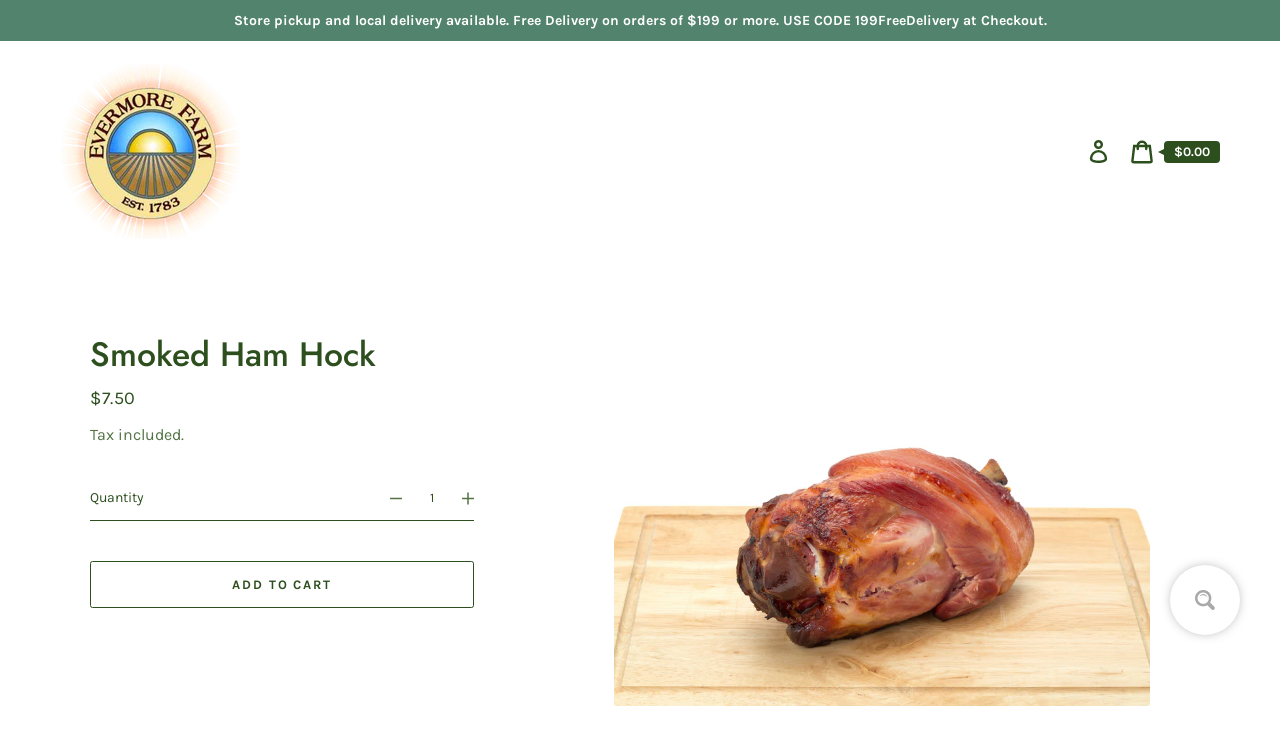

--- FILE ---
content_type: text/javascript
request_url: https://evermore-farm.myshopify.com/cdn/shop/t/6/assets/theme.min.js?v=17589211225666347371729792146
body_size: 10099
content:
!function(t,e){function n(t,e){let n;return(...r)=>{clearTimeout(n),n=setTimeout(()=>t.apply(this,r),e)}}function r(t){const e=t||theme.stylesheet;return void 0===this.stylesheetPromise&&(this.stylesheetPromise=new Promise(t=>{const n=document.querySelector(`link[href="${e}"]`);n.loaded&&t(),window.onloadCSS(n,function(){t()})})),this.stylesheetPromise}function i(t){const e=["webkitTransitionEnd","otransitionend","oTransitionEnd","msTransitionEnd","transitionend"],n=["WebkitTransition","MozTransition","OTransition","msTransition","transition"];let r=0,i=Promise.resolve();return n.forEach(()=>{r||(r=parseFloat(window.getComputedStyle(t).transitionDuration))}),r>0&&(i=new Promise(n=>{function r(e){e.target===t&&(i.forEach(({event:event,handler:handler})=>{t.removeEventListener(event,handler)}),n())}const i=e.map(e=>{return t.addEventListener(e,r),{event:e,handler:r}})})),i}function o(){let t=window.navigator.cookieEnabled;return t||(document.cookie="testcookie",t=document.cookie.indexOf("testcookie")!==-1),t}function s(t){const e=document.createElement("span");e.innerHTML=t.selectedOptions[0].label,document.querySelector(".footer").appendChild(e);const n=e.offsetWidth;e.remove(),t.style.width=`${n+50}px`}function a(){return JSON.parse(JSON.stringify({credentials:"same-origin",headers:{"X-Requested-With":"XMLHttpRequest","Content-Type":"application/json;"}}))}function c(t,e){return fetch(t,e).then(function(t){if(!t.ok)throw t;return t.json()})}function u(){return c("/cart.js",a())}function d(t,e,n){var r=a();return r.method="POST",r.body=JSON.stringify({id:t,quantity:e,properties:n}),c("/cart/add.js",r)}function l(t,e){var n=a();return e=e||{},n.method="POST",n.body=JSON.stringify({line:t,quantity:e.quantity,properties:e.properties}),c("/cart/change.js",n)}function h(t){var e=a();return e.method="POST",e.body=JSON.stringify(t),c("/cart/update.js",e)}function p(t){if("string"!=typeof t||2!==t.split(":").length)throw new TypeError("Theme Cart: Provided key value is not a string with the format xxx:xxx")}function f(t){if("number"!=typeof t)throw new TypeError("Theme Cart: An object which specifies a quantity or properties value is required")}function m(t){if("number"!=typeof t)throw new TypeError("Theme Cart: Variant ID must be a number")}function y(t){if("object"!=typeof t)throw new TypeError("Theme Cart: Properties must be an object")}function v(t){if("object"!=typeof t)throw new TypeError("Theme Cart: Options must be an object");if(void 0===t.quantity&&void 0===t.properties)throw new Error("Theme Cart: You muse define a value for quantity or properties");void 0!==t.quantity&&f(t.quantity),void 0!==t.properties&&y(t.properties)}function w(){return u()}function g(t){return p(t),u().then(function(e){var n=-1;return e.items.forEach(function(e,r){n=e.key===t?r+1:n}),n===-1?Promise.reject(new Error("Theme Cart: Unable to match line item with provided key")):n})}function b(t,e){return e=e||{},m(t),d(t,e.quantity,e.properties)}function S(t,e){return p(t),v(e),g(t).then(function(t){return l(t,e)})}function C(t){return h({note:t})}function E(){return h({note:""})}function L(){this.entries=[]}function _(t,e){return q(t),T(t,k(t,e))}function T(t,e){return q(t),P(e),t.variants.filter(function(t){return e.every(function(e,n){return t.options[n]===e})})[0]||null}function k(t,e){q(t),M(e);var n=[];return e.forEach(function(e){for(var r=0;r<t.options.length;r++)if(t.options[r].name.toLowerCase()===e.name.toLowerCase()){n[r]=e.value;break}}),n}function q(t){if("object"!=typeof t)throw new TypeError(t+" is not an object.");if(0===Object.keys(t).length&&t.constructor===Object)throw new Error(t+" is empty.")}function M(t){if(!Array.isArray(t))throw new TypeError(t+" is not an array.");if(0===t.length)return[];if(!t[0].hasOwnProperty("name"))throw new Error(t[0]+"does not contain name key.");if("string"!=typeof t[0].name)throw new TypeError("Invalid value type passed for name of option "+t[0].name+". Value should be string.")}function P(t){if(Array.isArray(t)&&"object"==typeof t[0])throw new Error(t+"is not a valid array of options.")}function A(t,e,n){this.element=t,this.product=H(e),n=n||{},this._listeners=new L,this._listeners.add(this.element,"submit",this._onSubmit.bind(this,n)),this.optionInputs=this._initInputs(Z.optionInput,n.onOptionChange),this.quantityInputs=this._initInputs(Z.quantityInput,n.onQuantityChange),this.propertyInputs=this._initInputs(Z.propertyInput,n.onPropertyChange)}function I(t,e){return t.reduce(function(t,n){return(n.checked||"radio"!==n.type&&"checkbox"!==n.type)&&t.push(e({name:n.name,value:n.value})),t},[])}function x(t,e){return t.reduce(function(t,n){return(n.checked||"radio"!==n.type&&"checkbox"!==n.type)&&(t[e(n.name)]=n.value),t},{})}function H(t){if("object"!=typeof t)throw new TypeError(t+" is not an object.");if(void 0===t.variants[0].options)throw new TypeError("Product object is invalid. Make sure you use the product object that is output from {{ product | json }} or from the http://[your-product-url].js route");return t}t="default"in t?t.default:t;const O={TAB:"tab",ENTER:"enter",ESC:"escape",SPACE:" ",END:"end",HOME:"home",LEFT:"arrowleft",UP:"arrowup",RIGHT:"arrowright",DOWN:"arrowdown"},N={stage:"data-popup-stage",popup:"data-popup",open:"data-popup-open",close:"data-popup-close",focus:"data-popup-focus"},B={open:"is-open",transitionReady:"transition-ready",preventScrolling:"prevent-scrolling"};class R{constructor(t){this.name=t}init(){this.elements=this.getElements(),this.bindEvents(),this.keyUpHandler=this.onKeyUp.bind(this),this.scrollPosition=window.pageYOffset}getElements(){return{stage:document.querySelector(`[${N.stage}=${this.name}]`),popup:document.querySelector(`[${N.popup}=${this.name}]`),open:document.querySelectorAll(`[${N.open}=${this.name}]`),close:document.querySelectorAll(`[${N.close}=${this.name}]`),focus:document.querySelector(`[${N.focus}=${this.name}]`)}}bindEvents(){this.elements.open.forEach(t=>{t.addEventListener("click",t=>this.openPopup(t))}),this.elements.close.forEach(t=>{t.addEventListener("click",()=>this.closePopup())})}openPopup(t){t.preventDefault&&t.preventDefault(),this.prepareAnimation(),this.elements.stage.classList.add(B.open),this.sleepAnimation(),this.elements.focus?e.trapFocus(this.elements.popup,{elementToFocus:this.elements.focus}):e.trapFocus(this.elements.popup),this.elements.triggerNode=t.currentTarget,this.elements.triggerNode.setAttribute("aria-expanded",!0),this.enableScrollLock(),document.addEventListener("keyup",this.keyUpHandler)}closePopup(){this.prepareAnimation(),this.elements.stage.classList.remove(B.open),this.sleepAnimation(),e.removeTrapFocus(),this.elements.triggerNode.focus(),this.elements.triggerNode.setAttribute("aria-expanded",!1),this.disableScrollLock(),document.removeEventListener("keyup",this.keyUpHandler),this.elements.triggerNode.dispatchEvent(new window.CustomEvent("popup_closed"))}prepareAnimation(){this.elements.stage.classList.add(B.transitionReady)}sleepAnimation(){return i(this.elements.popup).then(()=>{this.elements.stage.classList.remove(B.transitionReady)})}enableScrollLock(){this.scrollPosition=window.pageYOffset,document.body.style.top=`-${this.scrollPosition}px`,document.body.classList.add(B.preventScrolling)}disableScrollLock(){document.body.classList.remove(B.preventScrolling),document.body.style.removeProperty("top"),window.scrollTo(0,this.scrollPosition)}onKeyUp(t){t.key.toLowerCase()===O.ESC&&this.closePopup()}}var D=function(t,e){return e={exports:{}},t(e,e.exports),e.exports}(function(t,e){"use strict";function n(t,e){function n(t){var e=arguments.length>1&&void 0!==arguments[1]?arguments[1]:2,n=arguments.length>2&&void 0!==arguments[2]?arguments[2]:",",r=arguments.length>3&&void 0!==arguments[3]?arguments[3]:".";if(isNaN(t)||null==t)return 0;t=(t/100).toFixed(e);var i=t.split(".");return i[0].replace(/(\d)(?=(\d\d\d)+(?!\d))/g,"$1"+n)+(i[1]?r+i[1]:"")}"string"==typeof t&&(t=t.replace(".",""));var i="",o=e||r;switch(o.match(/\{\{\s*(\w+)\s*\}\}/)[1]){case"amount":i=n(t,2);break;case"amount_no_decimals":i=n(t,0);break;case"amount_with_comma_separator":i=n(t,2,".",",");break;case"amount_no_decimals_with_comma_separator":i=n(t,0,".",",")}return o.replace(/\{\{\s*(\w+)\s*\}\}/,i)}Object.defineProperty(e,"__esModule",{value:!0}),e.formatMoney=n;var r="${{amount}}"}),F=D.formatMoney;const j={cartItemsWrapper:"[data-cart-items]",cartItem:"data-cart-item",quantityInput:"[data-cart-item-quantity]",remove:"[data-remove]",cartNote:"[data-cart-note]",cartPrice:"[data-cart-price]",priceLiveRegion:"[data-price-live-region]",checkoutButton:"[data-checkout-button]",cartItemError:"[data-cart-item-error]",closeButton:"[data-cart-close]",emptyText:"[data-cart-empty-text]",discounts:"[data-discounts]"},W={isEmpty:"is-empty",cookiesDisabled:"cookies-disabled",hasError:"has-error"};class U{constructor(t){this.elements={cart:t}}init(){if(!o())return void this.elements.cart.classList.add(W.cookiesDisabled);Object.assign(this.elements,this.getCartElements(),this.getItemElements()),this.bindContextOfThis(),this.debouncedOnCartItemInput=n((t,e)=>{this.onCartItemInput(t,e)},300),this.addCartEvents(),this.addItemEvents()}bindContextOfThis(){this.onCartItemInput=this.onCartItemInput.bind(this),this.onCartItemClick=this.onCartItemClick.bind(this),this.updateCartNote=this.updateCartNote.bind(this)}getItemElements(){return{cartItems:this.elements.cart.querySelectorAll(`[${j.cartItem}]`)}}getCartElements(){return{cartNote:this.elements.cart.querySelector(j.cartNote)}}addItemEvents(){this.elements.cartItems.forEach(t=>{t.addEventListener("change",t=>{this.debouncedOnCartItemInput(t,t.currentTarget)}),t.addEventListener("click",this.onCartItemClick)})}addCartEvents(){this.elements.cartNote&&this.elements.cartNote.addEventListener("input",this.updateCartNote)}onCartItemInput(t,e){t.preventDefault();const n=e.querySelector(j.quantityInput);return t.target===n&&this.updateQuantity(t,e)}onCartItemClick(t){const e=t.currentTarget.querySelector(j.remove);t.target===e&&(t.preventDefault(),t.target.disabled=!0,this.removeItem(t))}updateQuantity(t,e){const n=e.dataset.cartItem,r=n.substr(0,n.indexOf(":")),i=t.target,o=i.value||1,s=parseInt(o,10);return this.removeLineItemError(e),S(n,{quantity:s}).then(t=>{return this.renderCart(t),t.item_count?this.renderCartItems(t):(this.renderEmptyCart(),!1)}).then(t=>{if(t){const e=t.items.find(t=>t.key===n),i=t.items.reduce((t,e)=>{return e.id===Number(r)?t+e.quantity:t},0),o=this.elements.cart.querySelector(`[${j.cartItem}="${n}"]`);if(o&&o.querySelector(j.quantityInput).focus(),!(s<=i)){const t=o.querySelector(j.cartItemError);this.updateLineItemError(t,e)}}})}updateCartNote(){const t=this.elements.cartNote.value;if(t)return void C(t);E()}removeItem(t){return S(t.currentTarget.dataset.cartItem,{quantity:0}).then(t=>{if(this.renderCart(t),!t.item_count)return void this.renderEmptyCart();this.renderCartItems(),this.elements.closeButton=this.elements.closeButton||this.elements.cart.querySelector(j.closeButton),this.elements.closeButton.focus()})}updateLineItemError(t,e){let n=theme.strings.quantityError;n=n.replace("[quantity]",e.quantity).replace("[title]",e.title),t.innerHTML=n,t.classList.add(W.hasError)}removeLineItemError(t){const e=t.querySelector(j.cartItemError);e.classList.remove(W.hasError),e.textContent=""}changeCheckoutButtonState(t){this.elements.checkoutButton=this.elements.checkoutButton||this.elements.cart.querySelector(j.checkoutButton),this.elements.checkoutButton.disabled=t}onNewItemAdded(){return this.renderCartItems(),w().then(t=>{this.renderCart(t)})}renderCartItems(t){return fetch(`${theme.rootUrl}?section_id=cart-items`).then(t=>{return t.text()}).then(e=>{return this.elements.cartItemsWrapper=this.elements.cartItemsWrapper||this.elements.cart.querySelector(j.cartItemsWrapper),this.elements.cartItemsWrapper.innerHTML=e,Object.assign(this.elements,this.getItemElements()),this.addItemEvents(),t})}renderCart(t){this.renderSubtotalPrice(t.total_price),this.renderPriceLiveRegion(t),this.renderCartLevelDiscounts(),t.item_count&&(this.elements.cart.classList.remove(W.isEmpty),this.changeCheckoutButtonState(!1))}renderEmptyCart(){this.elements.cart.classList.add(W.isEmpty),this.changeCheckoutButtonState(!0),this.elements.cartEmptyText=this.elements.cartEmptyText||this.elements.cart.querySelector(j.emptyText),this.elements.cartEmptyText.setAttribute("tabindex","-1"),this.elements.cartEmptyText.focus()}renderCartLevelDiscounts(){return fetch(`${theme.rootUrl}?section_id=cart-discounts`).then(t=>{return t.text()}).then(t=>{this.elements.discounts=this.elements.discounts||this.elements.cart.querySelector(j.discounts),this.elements.discounts.innerHTML=t})}renderSubtotalPrice(t){const e=F(t,theme.moneyFormat);this.elements.cartPrice=this.elements.cartPrice||document.body.querySelectorAll(j.cartPrice),this.elements.cartPrice.forEach(t=>{t.innerHTML=e})}renderPriceLiveRegion(t){const e=t.total_price;this.elements.priceLiveRegion=this.elements.priceLiveRegion||this.elements.cart.querySelector(j.priceLiveRegion);const n=this.formatPriceLiveRegionText(e);this.elements.priceLiveRegion.textContent=n,this.elements.priceLiveRegion.setAttribute("aria-hidden",!1),window.setTimeout(()=>{this.elements.priceLiveRegion.setAttribute("aria-hidden",!0)},1e3)}formatPriceLiveRegionText(t){const e=F(t,theme.moneyFormat);return`${theme.strings.subtotal}: ${e}`}getItemFromState(t,e){return e.items.find(e=>e.key===t)}}const V={form:"[data-form]",formInputWrapper:"[data-form-input-wrapper]",formStatus:"[data-form-status]"},Q={floatingLabel:"form__input-wrapper--floating-label"};class K{constructor(){document.querySelectorAll(V.form).forEach(t=>{this._focusFormStatus(t),this._handleFormInputLabels(t)})}_focusFormStatus(t){const e=t.querySelector(V.formStatus);e&&(e.focus(),e.addEventListener("blur",()=>{e.removeAttribute("tabindex")}))}_handleFormInputLabels(t){const e=t.querySelectorAll(V.formInputWrapper);e&&e.forEach(t=>{t.addEventListener("focusin",()=>{t.classList.add(Q.floatingLabel)}),t.addEventListener("focusout",e=>{""===e.target.value&&t.classList.remove(Q.floatingLabel)})})}}const z={cookiesDisabled:"cookies-disabled"};class J{constructor(t){this.elements={cart:t}}init(){o()||this.elements.cart.classList.add(z.cookiesDisabled)}}const X={arrow:"[data-scroller-arrow]",menu:"[data-scroller-content]",wrapper:"[data-scroller-wrapper]"},Y={noTransition:"scroller-content--no-transition",wrapper:"scroller-wrapper"},G={offset:150};class ${constructor(t){this.container=t,this.init()}init(){this.wrapper=this.container.querySelector(X.wrapper),this.wrapper&&(this.initialized=!0,this.menu=this.wrapper.querySelector(X.menu),this.arrows=this.container.querySelectorAll(X.arrow),this.isTransitioning=!1,this._setupEventHandlers(),r().then(()=>{this._recalculateOverflow()}))}makeElementVisible(t){if("none"!==this.overflowValue&&this.initialized){let e=!0;const n=G.offset/2,r=t.getBoundingClientRect(),i=Math.floor(r.left)-n,o=Math.floor(r.right)+n;if(o>this.wrapperRect.right?(this.direction="next",e=!1):i<this.wrapperRect.left&&(this.direction="previous",e=!1),!e&&!this.isTransitioning){this.isTransitioning=!0;const e=this._getDistanceToElement(o,t.offsetLeft,n);this._setMenuTranslateX(e)}}}destroy(){this.initialized&&(this.wrapper.removeEventListener("scroll",this.eventHandlers.recalculateOverflow,{passive:!0}),window.removeEventListener("resize",this.eventHandlers.debounceScroller),this.arrows.forEach(t=>{t.removeEventListener("click",this.eventHandlers.onArrowClick)}))}_recalculateOverflow(){const t=this._getOverflowValue();this._setOverflowClass(t)}_setupEventHandlers(){this.eventHandlers=this._getEventHandlers(),this.wrapper.addEventListener("scroll",this.eventHandlers.recalculateOverflow,{passive:!0}),window.addEventListener("resize",this.eventHandlers.debounceScroller),this.arrows.forEach(t=>{t.addEventListener("click",this.eventHandlers.onArrowClick)})}_getEventHandlers(){return{recalculateOverflow:this._recalculateOverflow.bind(this),onArrowClick:this._onArrowClick.bind(this),debounceScroller:n(()=>{this._recalculateOverflow()},250)}}_getOverflowValue(){this._getSelectorsDomRect();const t=Math.floor(this.wrapperRect.left),e=Math.floor(this.wrapperRect.right),n=Math.floor(this.menuRect.left),r=Math.floor(this.menuRect.right),i=n<t,o=r>e;let s="none";return i&&o?s="both":i?s="left":o&&(s="right"),s}_getSelectorsDomRect(){this.wrapperRect=this.wrapper.getBoundingClientRect(),this.menuRect=this.menu.getBoundingClientRect()}_setOverflowClass(t){this.overflowValue!==t&&(this.wrapper.classList.remove(`${Y.wrapper}--${this.overflowValue}`),window.requestAnimationFrame(()=>{this.wrapper.classList.add(`${Y.wrapper}--${t}`),this.overflowValue=t}))}_onArrowClick(t){if(!this.isTransitioning){this.isTransitioning=!0,this.direction=t.currentTarget.dataset.scrollerArrowDirection;const e=G.offset;let n=this._getDistanceToNextPosition();n=n<2*e?n:e,this._setMenuTranslateX(n)}}_getDistanceToNextPosition(){return"next"===this.direction?Math.round(this.menuRect.right-this.wrapperRect.right):this.wrapper.scrollLeft}_getDistanceToElement(t,e,n){if("next"===this.direction){const e=Math.ceil(this.menuRect.width-this.wrapperRect.width-this.wrapper.scrollLeft);let r=Math.round(t-this.wrapperRect.right)+n;return r=r<e?r:e}let r=this.wrapper.scrollLeft-e+n;return r=r<this.wrapper.scrollLeft?r:this.wrapper.scrollLeft}_setMenuTranslateX(t){const e="next"===this.direction?-t:t;this.menu.style.transform=`translateX(${e}px)`,this.translatedValue=e,this.menu.classList.remove(Y.noTransition),i(this.menu).then(()=>{this._setWrapperScrollLeft(),this.isTransitioning=!1})}_setWrapperScrollLeft(){const t=Math.abs(this.translatedValue);this.menu.style.transform="none",this.menu.classList.add(Y.noTransition),"previous"===this.direction?this.wrapper.scrollLeft-=t:this.wrapper.scrollLeft+=t}}t.register("header",{}),L.prototype.add=function(t,e,n){this.entries.push({element:t,event:e,fn:n}),t.addEventListener(e,n)},L.prototype.removeAll=function(){this.entries=this.entries.filter(function(t){return t.element.removeEventListener(t.event,t.fn),!1})};var Z={idInput:'[name="id"]',optionInput:'[name^="options"]',quantityInput:'[name="quantity"]',propertyInput:'[name^="properties"]'};A.prototype.destroy=function(){this._listeners.removeAll()},A.prototype.options=function(){return I(this.optionInputs,function(t){var e=/(?:^(options\[))(.*?)(?:\])/;return t.name=e.exec(t.name)[2],t})},A.prototype.variant=function(){return _(this.product,this.options())},A.prototype.properties=function(){var t=x(this.propertyInputs,function(t){return/(?:^(properties\[))(.*?)(?:\])/.exec(t)[2]});return 0===Object.entries(t).length?null:t},A.prototype.quantity=function(){return this.quantityInputs[0]?Number.parseInt(this.quantityInputs[0].value,10):1},A.prototype._setIdInputValue=function(t){var e=this.element.querySelector(Z.idInput);e||(e=document.createElement("input"),e.type="hidden",e.name="id",this.element.appendChild(e)),e.value=t.toString()},A.prototype._onSubmit=function(t,e){e.dataset=this._getProductFormEventData(),this._setIdInputValue(e.dataset.variant.id),t.onFormSubmit&&t.onFormSubmit(e)},A.prototype._onFormEvent=function(t){return void 0===t?Function.prototype:function(e){e.dataset=this._getProductFormEventData(),t(e)}.bind(this)},A.prototype._initInputs=function(t,e){return Array.prototype.slice.call(this.element.querySelectorAll(t)).map(function(t){return this._listeners.add(t,"change",this._onFormEvent(e)),t}.bind(this))},A.prototype._getProductFormEventData=function(){return{options:this.options(),variant:this.variant(),properties:this.properties(),quantity:this.quantity()}};const tt={dataQuantitySelectorIncrease:"data-quantity-selector-increase"},et={addToCart:"[data-add-to-cart]",addToCartText:"[data-add-to-cart-text]",cartPriceBubble:"[data-cart-price-bubble]",errorMessageWrapper:"[data-error-message-wrapper]",errorMessage:"[data-error-message]",price:"[data-price]",productForm:"[data-product-form]",productMasterSelect:"[data-product-master-select]",productPolicies:"[data-product-policies]",regularPrice:"[data-regular-price]",productSuccessMessage:"[data-product-success-message]",productStatus:"[data-product-status]",salePrice:"[data-sale-price]",unitPrice:"[data-unit-price]",unitPriceBaseUnit:"[data-unit-price-base-unit]",quantityInput:"[data-quantity-input]",quantityInputWrapper:"[data-quantity-input-wrapper]",quantitySelectors:"[data-quantity-selector]"},nt={hidden:"hidden",formInputError:"form__input-wrapper--error",productOnSale:"price--on-sale",productSoldOut:"price--sold-out",productUnitAvailable:"price--unit-available",productUnavailable:"price--unavailable",visuallyHidden:"visually-hidden"};class rt{constructor(t){this.container=t,this.eventHandlers={};const e=this.container.querySelector(et.productForm);e&&this._getProductJSON(e.dataset.productHandle).then(t=>{this.productForm=new A(e,t,{onOptionChange:this._onFormOptionChange.bind(this),onFormSubmit:this._onFormSubmit.bind(this),onQuantityChange:this._onQuantityChange.bind(this)}),this._setupEventListeners()}).catch(t=>{throw new Error(t)})}destroy(){this.container.dataset.showQuantitySelector&&this.quantitySelectors.forEach(t=>{t.removeEventListener("click",this.eventHandlers.onQuantitySelectorClick)})}_setupEventListeners(){this.container.dataset.showQuantitySelector&&(this.eventHandlers.onQuantitySelectorClick=this._onQuantitySelectorClick.bind(this),this.quantitySelectors=this.container.querySelectorAll(et.quantitySelectors),this.quantitySelectors.forEach(t=>{t.addEventListener("click",this.eventHandlers.onQuantitySelectorClick)}))}_getProductJSON(t){const e="/"===theme.rootUrl?"":theme.rootUrl;return window.fetch(`${e}/products/${t}.js`).then(t=>{return t.json()})}_onFormSubmit(t){if(t.preventDefault(),!this.container.querySelector(et.addToCart).hasAttribute("aria-disabled")&&!this._quantityIsInvalid()){const e=t.dataset;this._addItemToCart(e)}}_quantityIsInvalid(){const t=this.container.querySelector(et.quantityInput);return!(!t||!(parseInt(t.value,10)<=0||""===t.value))&&(this._showErrorMessage(theme.strings.quantityMinimumMessage),!0)}_addItemToCart(t){this._hideErrorMessage(),this._hideSuccessMessage();const{quantity:quantity,properties:properties}=t;b(t.variant.id,{quantity:quantity,properties:properties}).then(()=>{this._showSuccessMessage(),this._getCartPrice(),window.carts.forEach(t=>{t.onNewItemAdded()})}).catch(t=>{this._handleProductError(t)})}_showSuccessMessage(){this.successMessage.classList.remove(nt.hidden),this.successMessage.focus()}_hideSuccessMessage(){this.successMessage=this.successMessage||this.container.querySelector(et.productSuccessMessage),this.successMessage.classList.add(nt.hidden)}_getCartPrice(){w().then(t=>{this._updateCartBubble(t.total_price)}).catch(t=>{throw new Error(t)})}_updateCartBubble(t){document.querySelector(et.cartPriceBubble).innerText=this._formatMoney(t)}_handleProductError(t){t.json().then(t=>{const e=t.description?t.description:theme.strings.cartError;this._showErrorMessage(e)}).catch(t=>{throw t})}_showErrorMessage(t){const e=this.container.querySelector(et.errorMessageWrapper),n=this.container.querySelector(et.errorMessage),r=this.container.querySelector(et.quantityInputWrapper);n.innerText=t,r&&r.classList.add(nt.formInputError),e.classList.remove(nt.hidden),e.setAttribute("aria-hidden",!0),e.removeAttribute("aria-hidden")}_hideErrorMessage(){const t=this.container.querySelector(et.errorMessageWrapper),e=this.container.querySelector(et.quantityInputWrapper);t.classList.add(nt.hidden),e&&e.classList.remove(nt.formInputError)}_onFormOptionChange(t){const e=t.dataset.variant;this._updateMasterSelect(e),this._hideErrorMessage(),this._hideSuccessMessage(),this._updatePrice(e),this._updateProductPolicies(e),this._updateAddToCart(e),this._updateLiveRegion(e)}_updateMasterSelect(t){t&&(this.masterSelect=this.masterSelect||this.container.querySelector(et.productMasterSelect),this.masterSelect.value=t.id)}_onQuantityChange(){this._hideErrorMessage(),this._hideSuccessMessage()}_onQuantitySelectorClick(t){this._hideErrorMessage();const e=this.container.querySelector(et.quantityInput),n=parseInt(e.value,10),r=this._calculateNewInputQuantity(t.currentTarget,n);r<1||(e.value=r)}_calculateNewInputQuantity(t,e){return t.hasAttribute(tt.dataQuantitySelectorIncrease)?e+1:e-1}_updatePrice(t){if(this.priceContainer=this.priceContainer||this.container.querySelector(et.price),this.priceContainer.classList.remove(nt.productUnavailable,nt.productOnSale,nt.productUnitAvailable,nt.productSoldOut),this.priceContainer.removeAttribute("aria-hidden"),!t)return this.priceContainer.classList.add(nt.productUnavailable),void this.priceContainer.setAttribute("aria-hidden",!0);t.available||this.priceContainer.classList.add(nt.productSoldOut),t.compare_at_price>t.price?this._renderOnSalePrice(t):this._renderRegularPrice(t),this._updateUnitPrice(t)}_renderOnSalePrice(t){const e=this.priceContainer.querySelectorAll(et.regularPrice),n=this.priceContainer.querySelector(et.salePrice);e.forEach(e=>{e.innerText=this._formatMoney(t.compare_at_price)}),n.innerText=this._formatMoney(t.price),this.priceContainer.classList.add(nt.productOnSale)}_renderRegularPrice(t){this.priceContainer.querySelectorAll(et.regularPrice).forEach(e=>{e.innerText=this._formatMoney(t.price)})}_updateUnitPrice(t){if(t.unit_price){const e=this.priceContainer.querySelector(et.unitPrice),n=this.priceContainer.querySelector(et.unitPriceBaseUnit);e.innerText=this._formatMoney(t.unit_price,theme.moneyFormat),n.innerText=this._getBaseUnit(t),this.priceContainer.classList.add(nt.productUnitAvailable)}}_getBaseUnit(t){return 1===t.unit_price_measurement.reference_value?t.unit_price_measurement.reference_unit:t.unit_price_measurement.reference_value+t.unit_price_measurement.reference_unit}_updateProductPolicies(t){const e=this.container.querySelector(et.productPolicies);e&&(e.classList.remove(nt.visuallyHidden),t||e.classList.add(nt.visuallyHidden))}_updateAddToCart(t){const e=this.container.querySelector(et.addToCart),n=this.container.querySelector(et.addToCartText);t?t.available?(e.removeAttribute("aria-disabled"),e.setAttribute("aria-label",theme.strings.addToCart),n.innerText=theme.strings.addToCart):(e.setAttribute("aria-disabled",!0),e.setAttribute("aria-label",theme.strings.soldOut),n.innerText=theme.strings.soldOut):(e.setAttribute("aria-disabled",!0),e.setAttribute("aria-label",theme.strings.unavailable),n.innerText=theme.strings.unavailable)}_updateLiveRegion(t){const e=this.container.querySelector(et.productStatus);e.innerText=this._getLiveRegionText(t),e.setAttribute("aria-hidden",!1),setTimeout(()=>{e.setAttribute("aria-hidden",!0)},1e3)}_formatMoney(t){return F(t,theme.formatMoney)}_getLiveRegionText(t){if(!t)return theme.strings.unavailable;const e=t.compare_at_price>t.price,n=t.available?"":theme.strings.soldOut;let r="",i=this._formatMoney(t.price),o="",s="",a="",c="";return e&&(r=theme.strings.regularPrice,i=this._formatMoney(t.compare_at_price),o=theme.strings.salePrice,s=this._formatMoney(t.price)),t.unit_price&&(a=theme.strings.unitPrice,c=`${this._formatMoney(t.unit_price)} ${theme.strings.unitPriceSeparator} ${this._getBaseUnit(t)}`),`${n} ${r} ${i} ${o} ${s} ${a} ${c}`}}t.register("product",{onLoad(){this.product=new rt(this.container)},onUnload(){this.product.destroy()}});const it={stickyElement:"[data-sticky-element]",stickySentinelTop:"[data-sticky-sentinel-top]",stickySentinelBottom:"[data-sticky-sentinel-bottom]"},ot={stickyContainer:"sticky__container",stickySentinel:"sticky__sentinel",stickySentinelTop:"sticky__sentinel--top",stickySentinelBottom:"sticky__sentinel--bottom",stickyElement:"sticky__element"};class st{constructor(t){this.container=t}init(){this.isBrowserCompatible()&&(this.stickyElement=this.container.querySelector(it.stickyElement),this.stickyElement&&(this.sticky=!1,this._addSentinels(),this._observeTopSentinel(),this._observeBottomSentinel()))}isBrowserCompatible(){return"IntersectionObserver"in window&&"IntersectionObserverEntry"in window&&"intersectionRatio"in window.IntersectionObserverEntry.prototype}isSticky(){return this.sticky}_addSentinels(){const t=document.createElement("div");t.classList.add(ot.stickySentinel,ot.stickySentinelTop),t.dataset.stickySentinelTop="",this.container.classList.add(ot.stickyContainer),this.stickyElement.insertAdjacentElement("beforebegin",t);const e=document.createElement("div");e.classList.add(ot.stickySentinel,ot.stickySentinelBottom),e.dataset.stickySentinelBottom="",this.stickyElement.parentElement.appendChild(e)}_observeTopSentinel(){const t=this.container.querySelector(it.stickySentinelTop);if(t){new IntersectionObserver(t=>{t.forEach(t=>{const e=t.boundingClientRect,n=t.rootBounds,r=e.bottom<n.top,i=e.bottom>=n.top&&e.bottom<n.bottom;r&&(this.sticky=!0,this.stickyElement.classList.add(ot.stickyElement)),i&&(this.sticky=!1,this.stickyElement.classList.remove(ot.stickyElement))})}).observe(t)}}_observeBottomSentinel(){const t=this.container.querySelector(it.stickySentinelBottom);if(t){let e=0;new IntersectionObserver(t=>{t.forEach(t=>{const n=t.boundingClientRect,r=t.rootBounds,i=t.intersectionRatio,o=e>t.boundingClientRect.y;e=t.boundingClientRect.y;const s=n.bottom>r.top&&1===i,a=n.top<r.top&&n.bottom<r.bottom;!o&&s&&(this.sticky=!0,this.stickyElement.classList.add(ot.stickyElement)),a&&(this.sticky=!1,this.stickyElement.classList.remove(ot.stickyElement))})}).observe(t)}}}const at={viewMoreButton:"[data-view-more-button]",viewMoreItem:"[data-view-more-item]",viewMoreStatus:"[data-view-more-status]"},ct={hidden:"hidden"},ut={success:"viewmore_loaded"};class dt{constructor(t){this.container=t}init(){this.container&&(this.viewMoreButton=this.container.querySelector(at.viewMoreButton),this.viewMoreButton&&(this.maxCount=parseInt(this.viewMoreButton.dataset.viewMoreMax,10),this.countPerPage=parseInt(this.viewMoreButton.dataset.viewMoreStep,10),this.currentCount=parseInt(this.viewMoreButton.dataset.viewMoreCurrent,10),this.isLoading=!1,this._setupEventHandlers()))}_getEventHandlers(){return{onClickViewMoreHandler:this._onClickViewMoreHandler.bind(this)}}_setupEventHandlers(){this.eventHandlers=this._getEventHandlers(),this.viewMoreButton.addEventListener("click",this.eventHandlers.onClickViewMoreHandler)}_onClickViewMoreHandler(){this._loadItems()}_getNextPage(){const t=Math.floor(this.currentCount/this.countPerPage)+1;return this.viewMoreButton.dataset.viewMoreNext.replace("[pagination]",t)}_fireEvent(t,e){this.container.dispatchEvent(new window.CustomEvent(t,{detail:e}))}_loadItems(){if(!(this.isLoading||this.currentCount>=this.maxCount)){const t=this._getNextPage();this.isLoading=!0,fetch(t).then(t=>t.text()).then(t=>{return(new DOMParser).parseFromString(t,"text/html")}).then(t=>{const e=[...t.querySelectorAll(at.viewMoreItem)];this.currentCount<this.countPerPage&&e.splice(0,this.currentCount),this.isLoading=!1,this.currentCount+=e.length,this._updateButton(),this._updateLiveRegion(),this._fireEvent(ut.success,{items:e})}).catch(t=>{throw this.isLoading=!1,new Error(t)})}}_updateButton(){this.viewMoreButton.dataset.viewMoreCurrent=this.currentCount,this.currentCount>=this.maxCount&&this.viewMoreButton.classList.add(ct.hidden)}_updateLiveRegion(){const t=this.container.querySelector(at.viewMoreStatus),e=t.dataset.viewMoreStatusMessage.replace("[item_count]",this.currentCount).replace("[item_max]",this.maxCount);t.innerText=e,t.setAttribute("aria-hidden",!1),setTimeout(()=>{t.setAttribute("aria-hidden",!0)},1e3)}}const lt={scrollerContent:"[data-scroller-content]",featuredCollectionsTabs:"[data-featured-collections-tab]",featuredCollectionsSelectedTab:"[data-featured-collections-selected-tab]",featuredCollectionsTabsPanel:"[data-featured-collections-tab-panel]",featuredCollectionsWrapper:"[data-featured-collections-wrapper]",productCard:"[data-product-card]",productCollectionTitle:"[data-product-collection-title]",
productImage:"[data-product-image]",productModalContent:"[data-product-modal-content]",productModalWrapper:"[data-product-modal-wrapper]",productTemplate:"[data-product-template]",productViewCartLink:"[data-product-view-cart-link]",viewMoreContent:"[data-view-more-content]"},ht={featuredCollectionsPanelActive:"featured-collections__panel--active",featuredCollectionsPanelVisible:"featured-collections__panel--visible",featuredCollectionsTabActive:"featured-collections-tab__item--active",productModalWrapperNoMedia:"product-modal-wrapper--no-media"};t.register("featured-collections",{onLoad(){this.tabs=this.container.querySelectorAll(lt.featuredCollectionsTabs),this.scroller=new $(this.container),this.scroller.init(),this.stickyNav=new st(this.container),this.stickyNav.init(),this.productCards=this.container.querySelectorAll(lt.productCard),this.tabsPanel=this.container.querySelectorAll(lt.featuredCollectionsTabsPanel),this._setupEventHandlers()},onUnload(){this.tabs&&(this.scroller.destroy(),this.tabs.forEach(t=>{t.removeEventListener("click",this.eventHandlers.onClickTabHandler),t.removeEventListener("keydown",this.eventHandlers.onKeyDownTabHandler)}))},onBlockSelect(t){if(!this.container.dataset.singleCollection){const e=this.container.querySelector(`[data-featured-collections-block-id="${t}"]`);if(e){const t=e.dataset.featuredCollectionsTabNumber;this.showCollectionPanel(t)}}},_getEventHandlers(){return{onClickTabHandler:this.onClickTabHandler.bind(this),onKeyDownTabHandler:this.onKeyDownTabHandler.bind(this),onKeyUpTabHandler:this.onKeyUpTabHandler.bind(this),onViewMoreLoaded:this.onViewMoreLoaded.bind(this),onProductCardClick:this._onProductCardClick.bind(this),hideModalShowCart:this._hideModalShowCart.bind(this),hideProductModal:this._hideProductModal.bind(this)}},_setupProductCardListener(t){t.addEventListener("click",this.eventHandlers.onProductCardClick)},_onProductCardClick(t){t.preventDefault(),this._setupProductModal(t)},_setupProductModal(t){this.productCard=t.currentTarget;const e=this.container.querySelector(lt.featuredCollectionsSelectedTab).dataset.collectionTitle,n=this.productCard.dataset.productUrl;this._getProductModalContent(n).then(t=>{this._setupProductModalContent(t,e),this._showProductModal(t)}).catch(t=>{throw new Error(t)})},_getProductModalContent(t){return fetch(`${t}/?section_id=product`).then(t=>t.text()).then(t=>{return(new DOMParser).parseFromString(t,"text/html")}).then(t=>{return t.querySelector(lt.productTemplate)}).catch(t=>{throw new Error(t)})},_setupProductModalListener(){this.productCard.addEventListener("popup_closed",this.eventHandlers.hideProductModal),this.viewCart=this.productModalContent.querySelector(lt.productViewCartLink),this.viewCart&&this.viewCart.addEventListener("click",this.eventHandlers.hideModalShowCart)},_setupProductModalContent(t,e){this.productModal=this.productModal||document.querySelector(lt.productModalWrapper),this.productModalContent=this.productModalContent||this.productModal.querySelector(lt.productModalContent);const n=t.querySelector(lt.productCollectionTitle);this._productHasNoMedia(t)||this.productModal.classList.add(ht.productModalWrapperNoMedia),n.textContent=e,this.productModalContent.appendChild(t),this.productModalContent.querySelectorAll(lt.productImage).forEach(t=>t.outerHTML=t.outerHTML),this._setupProductModalListener()},_productHasNoMedia(t){return t.querySelectorAll(lt.productImage).length},_showProductModal(t){this.product=new rt(t),this.productPopup=this.productPopup||window.popups.find(t=>"product-modal"===t.name),window.Shopify&&Shopify.PaymentButton&&Shopify.PaymentButton.init(),this.productPopup.openPopup({currentTarget:this.productCard})},_hideModalShowCart(t){t.preventDefault(),this.cartPopup=this.cartPopup||window.popups.find(t=>"cart"===t.name),this.productPopup.closePopup(),this.cartPopup.openPopup({currentTarget:this.productPopup.elements.triggerNode}),this._hideProductModal(),this.viewCart&&this.viewCart.removeEventListener("click",this.eventHandlers.hideModalShowCart)},_hideProductModal(){this.productModalContent.innerHTML="",this.productModal.classList.remove(ht.productModalWrapperNoMedia),this.product.destroy(),this.productCard.removeEventListener("popup_closed",this.eventHandlers.hideProductModal)},_setupEventHandlers(){this.eventHandlers=this._getEventHandlers(),this.productCards.forEach(t=>this._setupProductCardListener(t)),this.tabsPanel.forEach(t=>{if(t.dataset.viewMore){new dt(t).init(),t.addEventListener("viewmore_loaded",this.eventHandlers.onViewMoreLoaded)}}),this.tabs&&!this.container.dataset.singleCollection&&this.tabs.forEach(t=>{t.addEventListener("click",this.eventHandlers.onClickTabHandler),t.addEventListener("keydown",this.eventHandlers.onKeyDownTabHandler),t.addEventListener("keyup",this.eventHandlers.onKeyUpTabHandler)})},onViewMoreLoaded(t){const e=t.detail.items,n=t.target,r=n.querySelector(lt.viewMoreContent);e.forEach((t,e)=>{const n=t.querySelector(lt.productCard);this._setupProductCardListener(n);const i=r.appendChild(t);0===e&&i.querySelector("a").focus()})},onKeyDownTabHandler(t){[O.HOME,O.END,O.RIGHT,O.LEFT].includes(t.key.toLowerCase())&&t.preventDefault()},onKeyUpTabHandler(t){const e=t.currentTarget,n=this.tabs.length-1,r=Number(e.dataset.featuredCollectionsTabNumber);let i=-1;switch(t.key.toLowerCase()){case O.HOME:i=0;break;case O.END:i=n;break;case O.RIGHT:i=r===n?0:r+1;break;case O.LEFT:i=0===r?n:r-1}i!==-1&&r!==i&&(t.preventDefault(),this.showCollectionPanel(i))},onClickTabHandler(t){const e=t.currentTarget.dataset.featuredCollectionsTabNumber;this.showCollectionPanel(e)},showCollectionPanel(t){const e=this.tabs[t],n=this.container.querySelector(lt.featuredCollectionsWrapper),r=n.getBoundingClientRect().top+window.pageYOffset-105;this.stickyNav.isSticky()&&window.scrollTo({top:r}),this.tabs.forEach(t=>{t.classList.remove(ht.featuredCollectionsTabActive),t.setAttribute("aria-selected",!1),t.setAttribute("tabindex",-1),delete t.dataset.featuredCollectionsSelectedTab,t.blur()}),e.classList.add(ht.featuredCollectionsTabActive),e.setAttribute("aria-selected",!0),e.setAttribute("tabindex",0),e.dataset.featuredCollectionsSelectedTab=!0,e.focus(),this.scroller.makeElementVisible(e);const i=this.tabsPanel[t];i&&(this.tabsPanel.forEach(t=>{t.classList.remove(ht.featuredCollectionsPanelVisible),t.classList.remove(ht.featuredCollectionsPanelActive)}),i.classList.add(ht.featuredCollectionsPanelActive),window.requestAnimationFrame(()=>i.classList.add(ht.featuredCollectionsPanelVisible)))}});const pt={blogTagFilter:"[data-blog-tag-filter]"};(()=>{const t=document.querySelector(pt.blogTagFilter);t&&(s(t),t.addEventListener("change",t=>{location.href=t.target.value}))})();const ft={passwordButton:"[data-password-button]",passwordInput:"[data-password-input]"},mt={error:"data-error",templatePassword:"data-template-password"};(()=>{function t(){window.popups.find(t=>"password-modal"===t.name).openPopup({currentTarget:document.querySelector(ft.passwordButton)})}document.body.hasAttribute(mt.templatePassword)&&document.querySelector(ft.passwordInput).hasAttribute(mt.error)&&window.addEventListener("DOMContentLoaded",()=>{setTimeout(()=>{t()},50)})})();const yt={addNewAddressToggle:"[data-add-new-address-toggle]",addressCountrySelect:"[data-address-country-select]",addressFormNew:"[data-address-form-new]",cancelEditAddressToggle:"[data-cancel-edit-address-toggle]",cancelNewAddressToggle:"[data-cancel-new-address-toggle]",customerAddresses:"[data-customer-addresses]",deleteAddressButton:"[data-delete-address-button]",editAddressToggle:"[data-edit-address-toggle]",editAddressId:t=>`[data-edit-address-id="${t}"]`,form:"[data-form]"},vt={addNewAddressToggle:"data-add-new-address-toggle"},wt={hidden:"hidden"};(()=>{function t(t,e,n){const r=t.currentTarget;"false"===e.getAttribute("aria-expanded")?(n.classList.remove(wt.hidden),e.setAttribute("aria-expanded",!0)):(n.classList.add(wt.hidden),e.setAttribute("aria-expanded",!1)),r.hasAttribute(vt.addNewAddressToggle)||e.focus()}function e(t,e){const n=t.currentTarget,i=n.dataset.addressId,o=r.querySelector(yt.editAddressId(i)),s=Array.from(e).find(t=>t.dataset.addressId===i);"false"===s.getAttribute("aria-expanded")?(o.classList.remove(wt.hidden),s.setAttribute("aria-expanded",!0)):(o.classList.add(wt.hidden),s.setAttribute("aria-expanded",!1)),n.hasAttribute(vt.editAddressFormToggle)||s.focus()}function n(t){const e=t.currentTarget,n=e.dataset.target,r=e.dataset.confirmMessage||"Are you sure you wish to delete this address?";confirm(r)&&Shopify.postLink(n,{parameters:{_method:"delete"}})}const r=document.querySelector(yt.customerAddresses);if(r){const i=r.querySelector(yt.addressFormNew);i&&(function(){Shopify&&new Shopify.CountryProvinceSelector("AddressCountryNew","AddressProvinceNew",{hideElement:"AddressProvinceContainerNew"}),r.querySelectorAll(yt.addressCountrySelect).forEach(t=>{const e=t.dataset.formId,n=`AddressCountry_${e}`,r=`AddressProvince_${e}`,i=`AddressProvinceContainer_${e}`;new Shopify.CountryProvinceSelector(n,r,{hideElement:i})})}(),function(){const o=r.querySelector(yt.addNewAddressToggle),s=r.querySelector(yt.cancelNewAddressToggle),a=r.querySelectorAll(yt.editAddressToggle),c=r.querySelectorAll(yt.cancelEditAddressToggle),u=r.querySelectorAll(yt.deleteAddressButton);o.addEventListener("click",e=>t(e,o,i)),s.addEventListener("click",e=>t(e,o,i)),a.forEach(t=>t.addEventListener("click",t=>e(t,a))),c.forEach(t=>t.addEventListener("click",()=>{e(event,a)})),u.forEach(t=>t.addEventListener("click",n))}())}})();const gt={cancelResetPasswordLink:"[data-cancel-reset-password-link]",customerLogin:"[data-customer-login]",loginContainer:"[data-login-container]",loginHeading:"[data-login-heading]",resetPasswordHeading:"[data-reset-password-heading]",resetPasswordLink:"[data-reset-password-link]",resetPasswordContainer:"[data-reset-password-container]",resetPasswordSuccess:"[data-reset-password-success]",resetPasswordSuccessMessage:"[data-reset-password-success-message]"},bt={hidden:"hidden"};(()=>{function t(t,n){const r=e.querySelector(gt.loginContainer),i=e.querySelector(gt.resetPasswordContainer);n?(r.classList.add(bt.hidden),i.classList.remove(bt.hidden)):(r.classList.remove(bt.hidden),i.classList.add(bt.hidden)),t.setAttribute("tabindex","-1"),t.focus(),t.addEventListener("blur",()=>{t.removeAttribute("tabindex")})}const e=document.querySelector(gt.customerLogin);e&&(function(){if("#recover"===window.location.hash){const n=e.querySelector(gt.resetPasswordHeading);t(n,!0)}}(),function(){const t=e.querySelector(gt.resetPasswordSuccess),n=e.querySelector(gt.resetPasswordSuccessMessage);t&&(n.classList.remove(bt.hidden),n.focus())}(),function(){const n=e.querySelector(gt.resetPasswordLink),r=e.querySelector(gt.cancelResetPasswordLink);n.addEventListener("click",n=>{n.preventDefault(),t(e.querySelector(gt.resetPasswordHeading),!0)}),r.addEventListener("click",n=>{n.preventDefault(),t(e.querySelector(gt.loginHeading),!1)})}())})(),window.addEventListener("DOMContentLoaded",()=>{new K,t.load("*"),window.carts=Array.from(document.querySelectorAll("[data-cart]"),t=>{const e=new U(t);return e.init(),e}),window.popups=Array.from(document.querySelectorAll("[data-popup]"),t=>{const e=new R(t.dataset.popup);return e.init(),e}),e.accessibleLinks("a[href]:not([aria-describedby]",{messages:{newWindow:theme.strings.newWindow,external:theme.strings.external,newWindowExternal:theme.strings.newWindowExternal}});const n=document.querySelector("[data-cart-template]");if(n){const t=new J(n);t.init()}})}(Shopify.theme.sections,Shopify.theme.a11y);

--- FILE ---
content_type: text/javascript; charset=utf-8
request_url: https://evermore-farm.myshopify.com/products/smoked-ham-hock.js
body_size: 403
content:
{"id":7344023873,"title":"Smoked Ham Hock","handle":"smoked-ham-hock","description":"\u003cp\u003eHam hock is a great flavor enhancer for many dishes. From soups to veggies, adding a ham hock to the mix is sure to add the delicious flavor you were looking for.\u003c\/p\u003e\n\u003cp\u003e\u003cstrong\u003eOur Production Methods\u003c\/strong\u003e\u003c\/p\u003e\n\u003cul\u003e\n\u003cli\u003eNo Hormones or Steroids\u003c\/li\u003e\n\u003cli\u003eNever fed Drugs or Added Antibiotics\u003c\/li\u003e\n\u003cli\u003ePasture-Raised\u003c\/li\u003e\n\u003cli\u003eSeasonally Accommodated\u003c\/li\u003e\n\u003cli\u003eNo Animal By-Products\u003c\/li\u003e\n\u003cli\u003eNitrite\/Nitrate Free\u003c\/li\u003e\n\u003c\/ul\u003e\n\u003cp\u003e\u003cspan style=\"color: #000000; font-family: Helvetica; font-size: 13px; line-height: normal;\"\u003e \u003c\/span\u003e\u003c\/p\u003e","published_at":"2014-12-30T09:51:00-05:00","created_at":"2016-08-09T13:23:07-04:00","vendor":"Evermore Farm","type":"Berkshire Pork","tags":[],"price":750,"price_min":750,"price_max":750,"available":true,"price_varies":false,"compare_at_price":null,"compare_at_price_min":0,"compare_at_price_max":0,"compare_at_price_varies":false,"variants":[{"id":23132087809,"title":"Default Title","option1":"Default Title","option2":null,"option3":null,"sku":"293","requires_shipping":true,"taxable":false,"featured_image":null,"available":true,"name":"Smoked Ham Hock","public_title":null,"options":["Default Title"],"price":750,"weight":0,"compare_at_price":null,"inventory_quantity":1,"inventory_management":"shopify","inventory_policy":"deny","barcode":"","requires_selling_plan":false,"selling_plan_allocations":[]}],"images":["\/\/cdn.shopify.com\/s\/files\/1\/1271\/3321\/products\/HamHocks.jpg?v=1590334682"],"featured_image":"\/\/cdn.shopify.com\/s\/files\/1\/1271\/3321\/products\/HamHocks.jpg?v=1590334682","options":[{"name":"Title","position":1,"values":["Default Title"]}],"url":"\/products\/smoked-ham-hock","media":[{"alt":null,"id":9124405870756,"position":1,"preview_image":{"aspect_ratio":1.533,"height":1398,"width":2143,"src":"https:\/\/cdn.shopify.com\/s\/files\/1\/1271\/3321\/products\/HamHocks.jpg?v=1590334682"},"aspect_ratio":1.533,"height":1398,"media_type":"image","src":"https:\/\/cdn.shopify.com\/s\/files\/1\/1271\/3321\/products\/HamHocks.jpg?v=1590334682","width":2143}],"requires_selling_plan":false,"selling_plan_groups":[]}